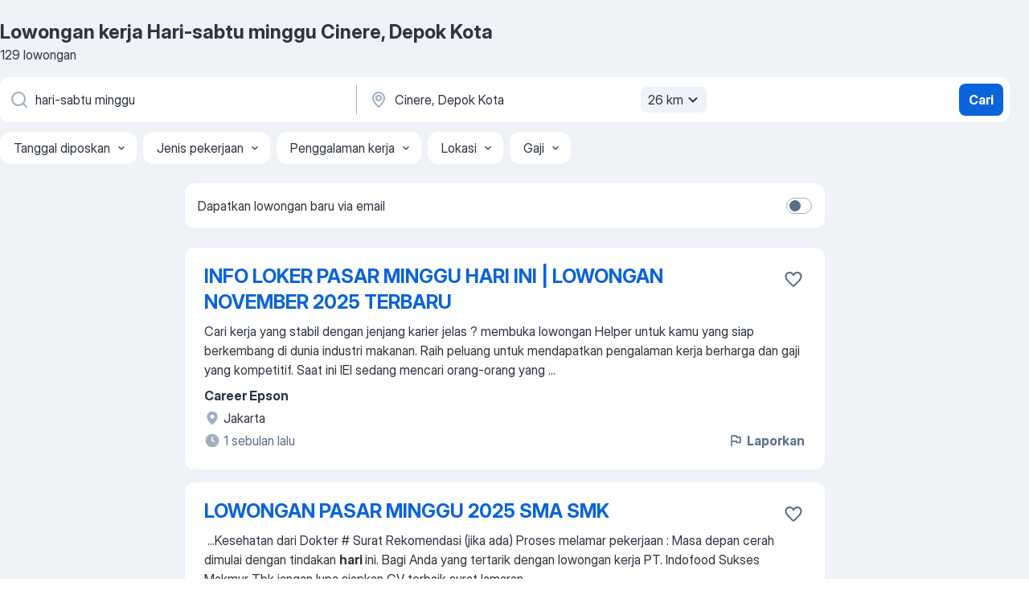

--- FILE ---
content_type: application/javascript; charset=UTF-8
request_url: https://id.jooble.org/cdn-cgi/challenge-platform/h/g/scripts/jsd/d39f91d70ce1/main.js?
body_size: 4704
content:
window._cf_chl_opt={uYln4:'g'};~function(A3,x,Y,a,o,V,F,y){A3=O,function(G,E,Az,A2,k,L){for(Az={G:532,E:536,k:509,L:490,M:462,S:551,i:478,s:503,I:545,n:534,R:519},A2=O,k=G();!![];)try{if(L=parseInt(A2(Az.G))/1*(-parseInt(A2(Az.E))/2)+-parseInt(A2(Az.k))/3*(-parseInt(A2(Az.L))/4)+-parseInt(A2(Az.M))/5+-parseInt(A2(Az.S))/6+-parseInt(A2(Az.i))/7*(-parseInt(A2(Az.s))/8)+-parseInt(A2(Az.I))/9*(-parseInt(A2(Az.n))/10)+parseInt(A2(Az.R))/11,L===E)break;else k.push(k.shift())}catch(M){k.push(k.shift())}}(A,254134),x=this||self,Y=x[A3(473)],a={},a[A3(458)]='o',a[A3(539)]='s',a[A3(526)]='u',a[A3(542)]='z',a[A3(493)]='n',a[A3(502)]='I',a[A3(481)]='b',o=a,x[A3(447)]=function(G,E,L,M,AL,AN,AZ,A8,i,s,I,R,h,D){if(AL={G:522,E:450,k:495,L:522,M:507,S:494,i:455,s:507,I:494,n:558,R:555,h:466,D:459,P:562},AN={G:533,E:466,k:518},AZ={G:535,E:492,k:559,L:463},A8=A3,null===E||E===void 0)return M;for(i=v(E),G[A8(AL.G)][A8(AL.E)]&&(i=i[A8(AL.k)](G[A8(AL.L)][A8(AL.E)](E))),i=G[A8(AL.M)][A8(AL.S)]&&G[A8(AL.i)]?G[A8(AL.s)][A8(AL.I)](new G[(A8(AL.i))](i)):function(P,A9,K){for(A9=A8,P[A9(AN.G)](),K=0;K<P[A9(AN.E)];P[K]===P[K+1]?P[A9(AN.k)](K+1,1):K+=1);return P}(i),s='nAsAaAb'.split('A'),s=s[A8(AL.n)][A8(AL.R)](s),I=0;I<i[A8(AL.h)];R=i[I],h=T(G,E,R),s(h)?(D='s'===h&&!G[A8(AL.D)](E[R]),A8(AL.P)===L+R?S(L+R,h):D||S(L+R,E[R])):S(L+R,h),I++);return M;function S(P,K,A7){A7=O,Object[A7(AZ.G)][A7(AZ.E)][A7(AZ.k)](M,K)||(M[K]=[]),M[K][A7(AZ.L)](P)}},V=A3(520)[A3(460)](';'),F=V[A3(558)][A3(555)](V),x[A3(504)]=function(G,E,AS,AA,k,L,M,S){for(AS={G:443,E:466,k:554,L:463,M:448},AA=A3,k=Object[AA(AS.G)](E),L=0;L<k[AA(AS.E)];L++)if(M=k[L],'f'===M&&(M='N'),G[M]){for(S=0;S<E[k[L]][AA(AS.E)];-1===G[M][AA(AS.k)](E[k[L]][S])&&(F(E[k[L]][S])||G[M][AA(AS.L)]('o.'+E[k[L]][S])),S++);}else G[M]=E[k[L]][AA(AS.M)](function(i){return'o.'+i})},y=function(Ar,AD,Ah,AR,An,As,AO,E,k,L){return Ar={G:543,E:530},AD={G:544,E:544,k:544,L:463,M:544,S:544,i:525,s:544,I:541,n:541},Ah={G:466},AR={G:549},An={G:466,E:541,k:535,L:492,M:559,S:492,i:559,s:559,I:549,n:463,R:549,h:463,D:549,P:544,K:492,B:549,J:463,f:549,j:463,W:463,C:463,X:525},As={G:546,E:541},AO=A3,E=String[AO(Ar.G)],k={'h':function(M){return null==M?'':k.g(M,6,function(S,AQ){return AQ=O,AQ(As.G)[AQ(As.E)](S)})},'g':function(M,S,i,AG,s,I,R,D,P,K,B,J,j,W,C,X,A0,A1){if(AG=AO,M==null)return'';for(I={},R={},D='',P=2,K=3,B=2,J=[],j=0,W=0,C=0;C<M[AG(An.G)];C+=1)if(X=M[AG(An.E)](C),Object[AG(An.k)][AG(An.L)][AG(An.M)](I,X)||(I[X]=K++,R[X]=!0),A0=D+X,Object[AG(An.k)][AG(An.S)][AG(An.i)](I,A0))D=A0;else{if(Object[AG(An.k)][AG(An.L)][AG(An.s)](R,D)){if(256>D[AG(An.I)](0)){for(s=0;s<B;j<<=1,W==S-1?(W=0,J[AG(An.n)](i(j)),j=0):W++,s++);for(A1=D[AG(An.R)](0),s=0;8>s;j=j<<1.77|1.82&A1,W==S-1?(W=0,J[AG(An.n)](i(j)),j=0):W++,A1>>=1,s++);}else{for(A1=1,s=0;s<B;j=j<<1|A1,W==S-1?(W=0,J[AG(An.h)](i(j)),j=0):W++,A1=0,s++);for(A1=D[AG(An.D)](0),s=0;16>s;j=1.71&A1|j<<1.16,W==S-1?(W=0,J[AG(An.n)](i(j)),j=0):W++,A1>>=1,s++);}P--,0==P&&(P=Math[AG(An.P)](2,B),B++),delete R[D]}else for(A1=I[D],s=0;s<B;j=j<<1.83|A1&1.02,W==S-1?(W=0,J[AG(An.n)](i(j)),j=0):W++,A1>>=1,s++);D=(P--,0==P&&(P=Math[AG(An.P)](2,B),B++),I[A0]=K++,String(X))}if(''!==D){if(Object[AG(An.k)][AG(An.K)][AG(An.M)](R,D)){if(256>D[AG(An.R)](0)){for(s=0;s<B;j<<=1,S-1==W?(W=0,J[AG(An.n)](i(j)),j=0):W++,s++);for(A1=D[AG(An.B)](0),s=0;8>s;j=j<<1.78|1&A1,W==S-1?(W=0,J[AG(An.n)](i(j)),j=0):W++,A1>>=1,s++);}else{for(A1=1,s=0;s<B;j=j<<1|A1,W==S-1?(W=0,J[AG(An.J)](i(j)),j=0):W++,A1=0,s++);for(A1=D[AG(An.f)](0),s=0;16>s;j=1.86&A1|j<<1.44,S-1==W?(W=0,J[AG(An.n)](i(j)),j=0):W++,A1>>=1,s++);}P--,0==P&&(P=Math[AG(An.P)](2,B),B++),delete R[D]}else for(A1=I[D],s=0;s<B;j=j<<1.95|1.07&A1,S-1==W?(W=0,J[AG(An.j)](i(j)),j=0):W++,A1>>=1,s++);P--,0==P&&B++}for(A1=2,s=0;s<B;j=1&A1|j<<1.05,S-1==W?(W=0,J[AG(An.W)](i(j)),j=0):W++,A1>>=1,s++);for(;;)if(j<<=1,W==S-1){J[AG(An.C)](i(j));break}else W++;return J[AG(An.X)]('')},'j':function(M,AE){return AE=AO,null==M?'':''==M?null:k.i(M[AE(Ah.G)],32768,function(S,Ak){return Ak=AE,M[Ak(AR.G)](S)})},'i':function(M,S,i,Ax,s,I,R,D,P,K,B,J,j,W,C,X,A1,A0){for(Ax=AO,s=[],I=4,R=4,D=3,P=[],J=i(0),j=S,W=1,K=0;3>K;s[K]=K,K+=1);for(C=0,X=Math[Ax(AD.G)](2,2),B=1;B!=X;A0=j&J,j>>=1,0==j&&(j=S,J=i(W++)),C|=(0<A0?1:0)*B,B<<=1);switch(C){case 0:for(C=0,X=Math[Ax(AD.E)](2,8),B=1;B!=X;A0=j&J,j>>=1,0==j&&(j=S,J=i(W++)),C|=B*(0<A0?1:0),B<<=1);A1=E(C);break;case 1:for(C=0,X=Math[Ax(AD.k)](2,16),B=1;X!=B;A0=j&J,j>>=1,0==j&&(j=S,J=i(W++)),C|=(0<A0?1:0)*B,B<<=1);A1=E(C);break;case 2:return''}for(K=s[3]=A1,P[Ax(AD.L)](A1);;){if(W>M)return'';for(C=0,X=Math[Ax(AD.E)](2,D),B=1;B!=X;A0=j&J,j>>=1,j==0&&(j=S,J=i(W++)),C|=(0<A0?1:0)*B,B<<=1);switch(A1=C){case 0:for(C=0,X=Math[Ax(AD.M)](2,8),B=1;B!=X;A0=J&j,j>>=1,j==0&&(j=S,J=i(W++)),C|=(0<A0?1:0)*B,B<<=1);s[R++]=E(C),A1=R-1,I--;break;case 1:for(C=0,X=Math[Ax(AD.S)](2,16),B=1;B!=X;A0=j&J,j>>=1,j==0&&(j=S,J=i(W++)),C|=(0<A0?1:0)*B,B<<=1);s[R++]=E(C),A1=R-1,I--;break;case 2:return P[Ax(AD.i)]('')}if(0==I&&(I=Math[Ax(AD.s)](2,D),D++),s[A1])A1=s[A1];else if(A1===R)A1=K+K[Ax(AD.I)](0);else return null;P[Ax(AD.L)](A1),s[R++]=K+A1[Ax(AD.n)](0),I--,K=A1,0==I&&(I=Math[Ax(AD.S)](2,D),D++)}}},L={},L[AO(Ar.E)]=k.h,L}(),Z();function T(G,E,k,AU,A5,L){A5=(AU={G:514,E:507,k:511,L:507,M:486},A3);try{return E[k][A5(AU.G)](function(){}),'p'}catch(M){}try{if(null==E[k])return void 0===E[k]?'u':'x'}catch(S){return'i'}return G[A5(AU.E)][A5(AU.k)](E[k])?'a':E[k]===G[A5(AU.L)]?'C':!0===E[k]?'T':E[k]===!1?'F':(L=typeof E[k],A5(AU.M)==L?H(G,E[k])?'N':'f':o[L]||'?')}function Z(Ag,Al,Ac,AF,G,E,k,L,M){if(Ag={G:444,E:485,k:484,L:482,M:454,S:472,i:451},Al={G:484,E:482,k:451},Ac={G:527},AF=A3,G=x[AF(Ag.G)],!G)return;if(!d())return;(E=![],k=G[AF(Ag.E)]===!![],L=function(At,S){if(At=AF,!E){if(E=!![],!d())return;S=m(),U(S.r,function(i){N(G,i)}),S.e&&e(At(Ac.G),S.e)}},Y[AF(Ag.k)]!==AF(Ag.L))?L():x[AF(Ag.M)]?Y[AF(Ag.M)](AF(Ag.S),L):(M=Y[AF(Ag.i)]||function(){},Y[AF(Ag.i)]=function(Am){Am=AF,M(),Y[Am(Al.G)]!==Am(Al.E)&&(Y[Am(Al.k)]=M,L())})}function v(G,Ae,A6,E){for(Ae={G:495,E:443,k:449},A6=A3,E=[];G!==null;E=E[A6(Ae.G)](Object[A6(Ae.E)](G)),G=Object[A6(Ae.k)](G));return E}function A(u1){return u1='errorInfoObject,1815295ahskJJ,push,detail,location,length,POST,log,display: none,HkTQ2,createElement,DOMContentLoaded,document,chlApiRumWidgetAgeMs,onerror,chlApiSitekey,[native code],7TYuOOj,/jsd/oneshot/d39f91d70ce1/0.9066175949741094:1766133023:XwOyaG34PzvBseV0o0q4jhWcgZoi3Dtr0khumskK9bI/,stringify,boolean,loading,open,readyState,api,function,kgZMo4,event,random,12qLsHlI,onload,hasOwnProperty,number,from,concat,postMessage,body,msg,error,cloudflare-invisible,floor,bigint,3840136LpXiTT,kuIdX1,style,chlApiClientVersion,Array,href,147999aEZBsy,http-code:,isArray,TbVa1,navigator,catch,xhr-error,status,iframe,splice,1117446ncIkLi,_cf_chl_opt;mhsH6;xkyRk9;FTrD2;leJV9;BCMtt1;sNHpA9;GKPzo4;AdbX0;REiSI4;xriGD7;jwjCc3;agiDh2;MQCkM2;mlwE4;kuIdX1;aLEay4;cThi2,/b/ov1/0.9066175949741094:1766133023:XwOyaG34PzvBseV0o0q4jhWcgZoi3Dtr0khumskK9bI/,Object,timeout,source,join,undefined,error on cf_chl_props,XMLHttpRequest,success,WWEMiCFBJoO,appendChild,1FqKVSi,sort,100mOuPND,prototype,359718LcZBWt,/cdn-cgi/challenge-platform/h/,send,string,/invisible/jsd,charAt,symbol,fromCharCode,pow,63198XgurQt,gCzSLJFUQ6sT$q3X4ibjfpAY8IERxyNHwuar0tvKl5-Ok1M2emo+DPnZhcGW7V9dB,jsd,Function,charCodeAt,clientInformation,16620FeBCzH,contentDocument,gwUy0,indexOf,bind,_cf_chl_opt,now,includes,call,contentWindow,toString,d.cookie,uYln4,removeChild,keys,__CF$cv$params,sid,ontimeout,mlwE4,map,getPrototypeOf,getOwnPropertyNames,onreadystatechange,parent,chlApiUrl,addEventListener,Set,chctx,tabIndex,object,isNaN,split'.split(','),A=function(){return u1},A()}function O(u,Q,G){return G=A(),O=function(E,k,x){return E=E-442,x=G[E],x},O(u,Q)}function m(Ai,Au,k,L,M,S,i){Au=(Ai={G:471,E:517,k:505,L:469,M:457,S:497,i:531,s:560,I:550,n:513,R:552,h:497,D:442},A3);try{return k=Y[Au(Ai.G)](Au(Ai.E)),k[Au(Ai.k)]=Au(Ai.L),k[Au(Ai.M)]='-1',Y[Au(Ai.S)][Au(Ai.i)](k),L=k[Au(Ai.s)],M={},M=mlwE4(L,L,'',M),M=mlwE4(L,L[Au(Ai.I)]||L[Au(Ai.n)],'n.',M),M=mlwE4(L,k[Au(Ai.R)],'d.',M),Y[Au(Ai.h)][Au(Ai.D)](k),S={},S.r=M,S.e=null,S}catch(s){return i={},i.r={},i.e=s,i}}function e(L,M,Ap,Aw,S,i,s,I,n,R,h,D){if(Ap={G:498,E:499,k:444,L:537,M:556,S:563,i:521,s:540,I:528,n:483,R:467,h:523,D:446,P:476,K:556,B:553,J:453,f:512,j:474,W:487,C:506,X:556,c:470,l:461,g:456,A0:524,A1:547,AX:538,Ac:530},Aw=A3,!z(.01))return![];i=(S={},S[Aw(Ap.G)]=L,S[Aw(Ap.E)]=M,S);try{s=x[Aw(Ap.k)],I=Aw(Ap.L)+x[Aw(Ap.M)][Aw(Ap.S)]+Aw(Ap.i)+s.r+Aw(Ap.s),n=new x[(Aw(Ap.I))](),n[Aw(Ap.n)](Aw(Ap.R),I),n[Aw(Ap.h)]=2500,n[Aw(Ap.D)]=function(){},R={},R[Aw(Ap.P)]=x[Aw(Ap.K)][Aw(Ap.B)],R[Aw(Ap.J)]=x[Aw(Ap.M)][Aw(Ap.f)],R[Aw(Ap.j)]=x[Aw(Ap.K)][Aw(Ap.W)],R[Aw(Ap.C)]=x[Aw(Ap.X)][Aw(Ap.c)],h=R,D={},D[Aw(Ap.l)]=i,D[Aw(Ap.g)]=h,D[Aw(Ap.A0)]=Aw(Ap.A1),n[Aw(Ap.AX)](y[Aw(Ap.Ac)](D))}catch(P){}}function H(G,E,Ab,A4){return Ab={G:548,E:548,k:535,L:561,M:559,S:554,i:477},A4=A3,E instanceof G[A4(Ab.G)]&&0<G[A4(Ab.E)][A4(Ab.k)][A4(Ab.L)][A4(Ab.M)](E)[A4(Ab.S)](A4(Ab.i))}function N(k,L,u0,Ay,M,S,i){if(u0={G:500,E:485,k:529,L:524,M:445,S:488,i:529,s:452,I:496,n:524,R:445,h:488,D:499,P:464,K:452},Ay=A3,M=Ay(u0.G),!k[Ay(u0.E)])return;L===Ay(u0.k)?(S={},S[Ay(u0.L)]=M,S[Ay(u0.M)]=k.r,S[Ay(u0.S)]=Ay(u0.i),x[Ay(u0.s)][Ay(u0.I)](S,'*')):(i={},i[Ay(u0.n)]=M,i[Ay(u0.R)]=k.r,i[Ay(u0.h)]=Ay(u0.D),i[Ay(u0.P)]=L,x[Ay(u0.K)][Ay(u0.I)](i,'*'))}function d(AB,Ao,G,E,k){return AB={G:501,E:557},Ao=A3,G=3600,E=b(),k=Math[Ao(AB.G)](Date[Ao(AB.E)]()/1e3),k-E>G?![]:!![]}function z(G,AP,AY){return AP={G:489},AY=A3,Math[AY(AP.G)]()<G}function b(AK,Aa,G){return AK={G:444,E:501},Aa=A3,G=x[Aa(AK.G)],Math[Aa(AK.E)](+atob(G.t))}function U(G,E,AW,Aj,Af,AJ,AH,k,L,M){AW={G:444,E:468,k:556,L:528,M:483,S:467,i:537,s:563,I:479,n:485,R:523,h:446,D:491,P:475,K:465,B:465,J:508,f:538,j:530,W:480},Aj={G:515},Af={G:516,E:516,k:529,L:510},AJ={G:523},AH=A3,k=x[AH(AW.G)],console[AH(AW.E)](x[AH(AW.k)]),L=new x[(AH(AW.L))](),L[AH(AW.M)](AH(AW.S),AH(AW.i)+x[AH(AW.k)][AH(AW.s)]+AH(AW.I)+k.r),k[AH(AW.n)]&&(L[AH(AW.R)]=5e3,L[AH(AW.h)]=function(AT){AT=AH,E(AT(AJ.G))}),L[AH(AW.D)]=function(Av){Av=AH,L[Av(Af.G)]>=200&&L[Av(Af.E)]<300?E(Av(Af.k)):E(Av(Af.L)+L[Av(Af.E)])},L[AH(AW.P)]=function(AV){AV=AH,E(AV(Aj.G))},M={'t':b(),'lhr':Y[AH(AW.K)]&&Y[AH(AW.B)][AH(AW.J)]?Y[AH(AW.B)][AH(AW.J)]:'','api':k[AH(AW.n)]?!![]:![],'payload':G},L[AH(AW.f)](y[AH(AW.j)](JSON[AH(AW.W)](M)))}}()